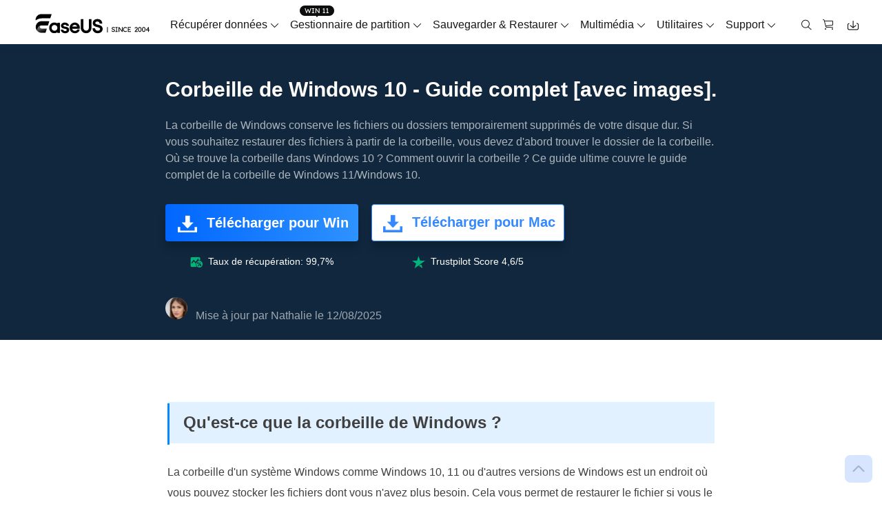

--- FILE ---
content_type: text/html; charset=utf-8
request_url: https://www.easeus.fr/recuperer-donnees/corbeille-windows-10.html
body_size: 20067
content:
<!DOCTYPE html>
<html lang="fr">
    <head>
        <meta content="initial-scale=1.0,user-scalable=no,maximum-scale=1,width=device-width" name="viewport" />
        <meta content="telephone=no" name="format-detection" />
        <meta content="black" name="apple-mobile-web-app-status-bar-style" />
        <meta content="yes" name="apple-mobile-web-app-capable" />
        <meta http-equiv="Content-Type" content="text/html; charset=utf-8" />
        <meta name="robots" content="index,follow,all" />
        <link type="text/css" rel="stylesheet" href="/default2/css/base.css" />
        <link type="text/css" rel="stylesheet" href="/default2/2019/css/article/article.css" />
        <script type="text/javascript" language="javascript" src="/default/js/jquery.js" data-cfasync="false"></script>
        <script type="5d371d4a426e073c7c222275-text/javascript" language="javascript" src="/default/js/globle.js"></script>
        <link rel="shortcut icon" href="/images/fav.ico" mce_href="/images/fav.ico" type="image/x-icon">

        <title>Corbeille Windows 10 | Où se trouve la corbeille [Conseils complets] - EaseUS</title>
        <meta name="keywords" content="Corbeille Windows 10, où se trouve la Corbeille Windows 10, récupération de la Corbeille" />
        <meta name="description" content="La corbeille de Windows conserve les fichiers ou dossiers temporairement supprimés de votre disque dur. Si vous souhaitez restaurer des fichiers à partir de la corbeille, vous devez d'abord trouver le dossier de la corbeille. Où se trouve la corbeille dans Windows 10 ? Comment ouvrir la corbeille ? Ce guide ultime couvre le guide complet de la corbeille de Windows 11/Windows 10." />
        <meta name="robots" content="max-image-preview:large, max-snippet:-1, max-video-preview:-1" />
        <link rel="canonical" href="https://www.easeus.fr/recuperer-donnees/corbeille-windows-10.html" />
       <meta property="og:description" content="La corbeille de Windows conserve les fichiers ou dossiers temporairement supprimés de votre disque dur. Si vous souhaitez restaurer des fichiers à partir de la corbeille, vous devez d'abord trouver le dossier de la corbeille. Où se trouve la corbeille dans Windows 10 ? Comment ouvrir la corbeille ? Ce guide ultime couvre le guide complet de la corbeille de Windows 11/Windows 10."/>
       <meta property="og:locale" content="fr_FR"/>
       <meta property="og:type" content="article"/>
       <meta property="og:site_name" content="EaseUS"/>
       <meta property="og:url" content="https://www.easeus.fr/recuperer-donnees/corbeille-windows-10.html" />
       <meta property="twitter:site" content="@easeus_software"/>
       <meta property="twitter:card" content="summary_large_image"/>
       <meta property="twitter:creator" content="@easeus_software"/>
       <meta name="twitter:description" content="La corbeille de Windows conserve les fichiers ou dossiers temporairement supprimés de votre disque dur. Si vous souhaitez restaurer des fichiers à partir de la corbeille, vous devez d'abord trouver le dossier de la corbeille. Où se trouve la corbeille dans Windows 10 ? Comment ouvrir la corbeille ? Ce guide ultime couvre le guide complet de la corbeille de Windows 11/Windows 10." />
       <meta property="article:section" content="Centre de contenu sur la récupération des données"/>
       <meta property="article:published_time" content="2025-08-12 10:56:31"/>
       <meta property="article:modified_time" content="2025-08-12 10:56:31"/>
       <meta property="article:updated_time" content="2025-08-12 10:56:31"/>
       <meta property="og:title" content="Corbeille de Windows 10 - Guide complet [avec images]." />
       <meta name="twitter:title" content="Corbeille de Windows 10 - Guide complet [avec images]." />
       <meta property="og:image" content="https://www.easeus.fr/images/en/data-recovery/drw-pro/desktop-icon-settings-2.png" />
       <meta property="og:secure_url" content="https://www.easeus.fr/images/en/data-recovery/drw-pro/desktop-icon-settings-2.png" />
       <meta property="twitter:image" content="https://www.easeus.fr/images/en/data-recovery/drw-pro/desktop-icon-settings-2.png" />
        <script type="application/ld+json">
                {
                "@context": "https://schema.org",
                "@type": "Article",
                "mainEntityOfPage": {
                "@type": "WebPage",
                "@id": "https://www.easeus.fr/recuperer-donnees/corbeille-windows-10.html"
                },
                "headline": "Corbeille Windows 10 | Où se trouve la corbeille [Conseils complets] - EaseUS",
                "image": [
                "https://www.easeus.fr/images/en/data-recovery/drw-pro/desktop-icon-settings-2.png"
                ],
                "datePublished": "2022-08-31T07:54:12+00:00",
                "dateModified": "2025-08-12T02:56:31+00:00",
                "author": [
{
                                "@type": "Person",
                                "name": "Aveline",
                                "url": "https://www.easeus.fr/auteur/aveline.html"
                     },
{
                                "@type": "Person",
                                "name": "Nathalie",
                                "url": "https://www.easeus.fr/auteur/nathalie.html"
                     }],
                "publisher": {
                "@type": "Organization",
                "name": "EaseUS",
                "logo": {
                "@type": "ImageObject",
                "url":"https://www.easeus.fr/images_2016/easeus-logo-s.png"
                }
                },
                "description": "La corbeille de Windows conserve les fichiers ou dossiers temporairement supprimés de votre disque dur. Si vous souhaitez restaurer des fichiers à partir de la corbeille, vous devez d'abord trouver le dossier de la corbeille. Où se trouve la corbeille dans Windows 10 ? Comment ouvrir la corbeille ? Ce guide ultime couvre le guide complet de la corbeille de Windows 11/Windows 10."
               }
       </script>
        <script type="application/ld+json">
                {
                "@context": "https://schema.org",
                "@type": "BreadcrumbList",
                "itemListElement":[{
			"@type": "ListItem",
			"position":1,
			"name":"EaseUS",
			"item":"https://www.easeus.fr"
                },{
			"@type": "ListItem",
			"position":2,
			"name":"Centre de contenu sur la récupération des données",
			"item":"https://www.easeus.fr/recuperer-donnees/"
                },{
			"@type": "ListItem",
			"position":3,
			"name":"Corbeille de Windows 10 - Guide complet [avec images]."
                }]
                }
       </script>
           <script type="application/ld+json">
                   {
  "@context": "https://schema.org",
  "@type": "VideoObject",
  "name": "Où se trouve la corbeille dans Windows 10/11 ?",
  "description": "🔗Télécharger EaseUS Data Recovery Wizard Free pour récupérer des fichiers supprimés de la corbeille Windows 10/11 : https://bit.ly/4eSrylR\n\nVous ne trouvez PAS la Corbeille sur votre PC Windows 10 ou 11 ? Cette vidéo vous montre toutes les méthodes pour la localiser, l'afficher sur le bureau, et récupérer des fichiers supprimés ! Problèmes de disparition ? Comment trouver et ouvrir la corbeille ? Solutions incluses !\n\n📌Timestamp\n00:00 Pourquoi la Corbeille disparaît ?\n00:46 Méthode 1  : Accès via l'Explorateur de fichiers \n01:23 Méthode 2  : Recherche  via la commande Exécuter\n01:52 Méthode 3 : Ouvrir la corbeille à partir de PowerShell\n02:25 Méthode 4  : Afficher la Corbeille sur le bureau (Personnalisation) \n03:03 Comment vider la corbeille dans Windows 10/11\n04:18 Conseil bonus : Comment récupérer les fichiers de la corbeille vide de Windows 10\n\nGuide sous format de texte pour remettre la corbeille sur le bureau windows 11/10 : https://bit.ly/4eSHvbW\n\n▬▬▬▬▬▬▬▬▬▬▬ VIDÉOS ASSOCIÉES  ▬▬▬▬▬▬▬▬▬▬▬\n\n►https://www.youtube.com/watch?v=ni90RM8ebUg&t=1s\n\n►https://www.youtube.com/watch?v=rtaG1oZImtQ\n\n▬▬▬▬▬▬▬▬▬▬▬ RÉSEAUX SOCIAUX  ▬▬▬▬▬▬▬▬▬▬▬\n\n🔔Abonnez-vous sur notre chaîne : https://bit.ly/3xHMKpF\n💻Notre Site Officiel : https://www.easeus.fr/\n_____________________________________________\n#corbeille #windows #easeus #corbeillewindows11",
  "thumbnailUrl": [
    "https://img.youtube.com/vi/I-fzTQckRJM/maxresdefault.jpg",
    "https://img.youtube.com/vi/I-fzTQckRJM/hqdefault.jpg"
  ],
  "uploadDate": "2025-07-16T14:00:27Z",
  "duration": "PT6M45S",
  "contentUrl": "https://youtu.be/I-fzTQckRJM",
  "embedUrl": "https://www.youtube.com/embed/I-fzTQckRJM"
}
                   </script>
     </head>
 <body>
    <!--header start--><div class="header_2024">
  <div class="wrap">
    <div class="logo_out">
      <a href="/" class="logo" data-event_label="Public_TopNavigation" data-category="OtherButtonClick" data-event="Logo">&nbsp;</a>
      <div class="close_box">
        <div class="close">
          <div>&nbsp;</div>
          <div>&nbsp;</div>
          <div>&nbsp;</div>
        </div>
      </div>
    </div>
    <div class="nav_box">
      <ul class="nav">
        <li> <a class="nav_a" href="/logiciel-recuperation-donnees/" data-event="Public_TopNavigation" data-event_label="Win_Data_Recovery">Récupérer données</a>
          <div class="pro_content">
            <div class="box_all">
              <div class="list_box">
                <div class="arrow">&nbsp;</div>
                <div class="list"> <a class="li arr" href="/logiciel-recuperation-donnees/data-recovery-wizard-family.html" data-event="Public_TopNavigation" data-event_label="drw_trial_win">
                  <div class="icon drw1">&nbsp;</div>
                  <div class="word">
                    <div class="t">Data Recovery Wizard</div>
                    <div class="d">Récupérer données sur PC</div>
                  </div>
                </a> <a class="li arr" href="/logiciel-recuperation-donnees/mac-data-recovery-wizard-family.html" data-event="Public_TopNavigation" data-event_label="drw_trial_mac">
                  <div class="icon macdrw">&nbsp;</div>
                  <div class="word">
                    <div class="t">Data Recovery wizard for Mac</div>
                    <div class="d">Récupérer données sur Mac</div>
                  </div>
                </a> <a class="li arr" href="/logiciel-recuperation-donnees/?page=iphone" data-event="Public_TopNavigation" data-event_label="mobisaver_ios_trial">
                  <div class="icon drw2">&nbsp;</div>
                  <div class="word">
                    <div class="t">MobiSaver (iOS &amp; Android)</div>
                    <div class="d">Récupérer données sur Téléphone</div>
                  </div>
                </a> <a class="li" href="/logiciel-recuperation-donnees/partition-recovery.html" data-event="Public_TopNavigation" data-event_label="epr_trial_win">
                  <div class="icon drw4">&nbsp;</div>
                  <div class="word">
                    <div class="t">Partition Recovery</div>
                    <div class="d">Récupérer partition supprimée</div>
                  </div>
                </a> <a class="li arr" href="/outils-de-reparation/" data-event="Public_TopNavigation" data-event_label="fixo_trial_win">
                  <div class="icon repaire">&nbsp;</div>
                  <div class="word">
                    <div class="t">Fixo <span class="new_word">Alimenté par l'IA</span> </div>
                    <div class="d">Réparer les vidéos, photos et fichiers</div>
                  </div>
                </a>
                  <p class="title">Autres produits de récupération</p>
                  <a class="li " href="/logiciel-recuperation-donnees/data-recovery-service.html" data-event="Public_TopNavigation" data-event_label="drw_datarecovery_service">
                    <div class="icon manual">&nbsp;</div>
                    <div class="word">
                      <div class="t">Data Recovery Services</div>
                      <div class="d">Services experts de récupération de données</div>
                    </div>
                  </a> <a class="li" href="/logiciel-recuperation-donnees/exchange-recovery.html" data-event="Public_TopNavigation" data-event_label="drw_exchange_trial_win">
                    <div class="icon drw3">&nbsp;</div>
                    <div class="word">
                      <div class="t">Exchange Recovery</div>
                      <div class="d">Restaurer&amp;réparer le fichier EDB</div>
                    </div>
                  </a> <a class="li" href="https://www.easeus.com/emailrecoverywizard/" rel="nofollow" data-event="Public_TopNavigation" data-event_label="drw_emailrecovery_trial_win">
                    <div class="icon drw5">&nbsp;</div>
                    <div class="word">
                      <div class="t">Email Recovery</div>
                      <div class="d">Récupérer des e-mails Outlook</div>
                    </div>
                  </a> <a class="li" href="/logiciel-recuperation-donnees/ms-sql-recovery.html" data-event="Public_TopNavigation" data-event_label="drw_sql_trial_win">
                    <div class="icon drw6">&nbsp;</div>
                    <div class="word">
                      <div class="t">MS SQL Recovery</div>
                      <div class="d">Récupérer la base de données MS SQL</div>
                    </div>
                  </a> </div>

              </div>
              <div class="side_box">
                <dl>
					<dt>Pour Windows</dt>
                  <dd><a href="/logiciel-recuperation-donnees/data-recovery-wizard-free.html" data-event="Public_TopNavigation" data-event_label="learn_more_drwfree">Data Recovery Free</a></dd>
                  <dd><a href="/logiciel-recuperation-donnees/data-recovery-wizard.html" data-event="Public_TopNavigation" data-event_label="learn_more_drwpro">Data Recovery Pro</a></dd>
                  <dd><a href="/logiciel-recuperation-donnees/data-recovery-wizard-technician.html" data-event="Public_TopNavigation" data-event_label="learn_more_drwtech">Data Recovery Technician</a></dd>
                </dl>
				  <dl>
                                <dt>Tutoriel populaire</dt>
                                <dd><a href="/logiciel-recuperation-donnees/logiciel-de-recuperation-de-carte-memoire.html" data-event="Public_TopNavigation" data-event_label="article-carte-sd">Comment récupérer une carte SD</a></dd>
                                <dd><a href="/logiciel-recuperation-donnees/logiciel-de-recuperation-de-disque-dur.html" data-event="Public_TopNavigation" data-event_label="article-disque-dur">Comment récupérer un disque dur</a></dd>
					  <dd><a href="/logiciel-recuperation-donnees/logiciel-de-recuperation-de-donnees-usb.html" data-event="Public_TopNavigation" data-event_label="article-usb">Comment récupérer une clé USB</a></dd>
                               
                            </dl>
              </div>
              <div class="side_box">
                <dl>
					 <dt>Pour Mac</dt>
                  <dd><a href="/logiciel-recuperation-donnees/mac-data-recovery-wizard-free.html" data-event="Public_TopNavigation" data-event_label="learn_more_macdrwfree">Data Recovery Free</a></dd>
                  <dd><a href="/logiciel-recuperation-donnees/mac-data-recovery-wizard.html" data-even="Public_TopNavigation" data-eventt_label="learn_more_macdrwpro">Data Recovery Pro</a></dd>
                  <dd><a href="/logiciel-recuperation-donnees/mac-data-recovery-wizard-technician.html" data-event="Public_TopNavigation" data-event_label="learn_more_macdrwtech">Data Recovery Technician</a></dd>
                </dl>
              </div>
              <div class="side_box">
                <dl>
                  <dt>Pour iOS</dt>
                  <dd><a href="/logiciel-recuperation-donnees/logiciel-recuperation-de-donnees-iphone-gratuit.html" data-event="Public_TopNavigation" data-event_label="learn_more_msfree">Récupération de Données Gratuite</a></dd>
                  <dd><a href="/logiciel-recuperation-donnees/logiciel-recuperation-de-donnees-iphone.html" data-event="Public_TopNavigation" data-event_label="learn_more_mspro">Récupération de Données Pro</a></dd>
                </dl>
                <dl>
                  <dt>Pour Android</dt>
                  <dd><a href="/logiciel-recuperation-donnees/logiciel-de-recuperation-de-donnees-android-gratuit.html" data-event="Public_TopNavigation" data-event_label="learn_more_msafree">Récupération De Données Gratuite</a></dd>
                  <dd><a href="/logiciel-recuperation-donnees/logiciel-de-recuperation-de-donnees-android.html" data-event="Public_TopNavigation" data-event_label="learn_more_msapro">Récupération De Données Pro</a></dd>
                  <dd><a href="/logiciel-recuperation-donnees/android-app-version.html" data-event="Public_TopNavigation" data-event_label="learn_more_msaapp">App Récupération De Données</a></dd>
                </dl>
              </div>
              <div class="side_box">
                <dl>
                  <dt>Bureau</dt>
                  <dd><a href="/outils-de-reparation/reparer-video.html" data-event="Public_TopNavigation" data-event_label="learn_more_videorepair">Réparer vidéo</a></dd>
                  <dd><a href="/outils-de-reparation/reparer-photo.html" data-event="Public_TopNavigation" data-event_label="learn_more_photorepair">Réparer photo</a></dd>
                  <dd><a href="/outils-de-reparation/reparer-document.html" data-event="Public_TopNavigation" data-event_label="learn_more_documentrepair">Réparer fichier</a></dd>
                </dl>
                <dl>
                  <dt>En ligne</dt>
                  <dd><a href="https://repair.easeus.com/fr/" data-event="Public_TopNavigation" data-event_label="learn_more_online_videorepair">Réparation de vidéos en ligne</a></dd>
                  <dd><a href="https://repair.easeus.com/fr/reparer-photo-en-ligne.html" data-event="Public_TopNavigation" data-event_label="learn_more_online_photorepair">Réparation de photos en ligne</a></dd>
                  <dd><a href="https://repair.easeus.com/fr/reparer-document-en-ligne.html" data-event="Public_TopNavigation" data-event_label="learn_more_online_documentrepair">Réparation de fichiers en ligne</a></dd>
                </dl>
              </div>
            </div>
          </div>
        </li>
        <li>
          <div class="header_win_11">&nbsp;</div>
          <a class="nav_a" href="/partition-manager/" data-event="Public_TopNavigation" data-event_label="Partition_Manager">Gestionnaire de partition</a>
          <div class="pro_content">
            <div class="box_all">
              <div class="list_box">
                <div class="arrow">&nbsp;</div>
                <div class="list"> <a class="li arr" href="/partition-manager/" data-event="Public_TopNavigation" data-event_label="epm_trial_win">
                  <div class="icon epm1">&nbsp;</div>
                  <div class="word">
                    <div class="t">Partition Master for Windows</div>
                    <div class="d">Gestion des disques sous Windows</div>
                  </div>
                </a> <a class="li" href="/partition-manager/disk-partition-manager-for-mac.html" data-event_label="Public_TopNavigation" data-event="epm_mac_trial" data-download_page="false">
                  <div class="icon epm1">&nbsp;</div>
                  <div class="word">
                    <div class="t">Partition Master for Mac</div>
                    <div class="d">Utilitaire de disque sur Mac</div>
                  </div>
                </a>  <a class="li" href="/disk-copy/home-edition/" data-event="Public_TopNavigation" data-event_label="dc_trial_win">
                  <div class="icon tb5">&nbsp;</div>
                  <div class="word">
                    <div class="t">Disk Copy</div>
                    <div class="d">Utilitaire de clonage de disque dur</div>
                  </div>
                </a>
                  <a class="li" href="https://www.easeus.com/partition-manager/windows-boot-rescuer.html" data-event="Public_TopNavigation" data-event_label="epm_rescue_trial" data-download_page="false">
                  <div class="icon epm3">&nbsp;</div>
                  <div class="word">
                    <div class="t">WinRescuer</div>
                    <div class="d">Outil de réparation de démarrage Windows</div>
                  </div>
                </a></div>
              </div>
              <div class="side_box">
                <dl>
                  <dd><a href="/partition-manager/partition-master-free.html" data-event="Public_TopNavigation" data-event_label="learn_more_epmfree">Partition Master Free</a></dd>
                  <dd><a href="/partition-manager/partition-master.html" data-event="Public_TopNavigation" data-event_label="learn_more_epmpro">Partition Master Pro</a></dd>
                  <dd><a href="/partition-manager/epm-entreprise.html" data-event="Public_TopNavigation" data-event_label="epm_enterprise_trial_win">Partition Master Enterprise</a></dd>
<dd><a href="/partition-manager/partition-master-comparaison.html" data-event_label="Public_TopNavigation" data-event="epm_trial_win" rel="nofollow">Comparaison des éditions</a></dd>
					<dl>
                                <dt>Tutoriel populaire</dt>
                                <dd><a href="/partition-manager/partitionner-disque-dur.html" data-event_label="article-partitionner-disque">Comment partitionner un disque dur </a></dd>
                                <dd><a href="/partition-manager/logiciel-clonage-disque-dur-gratuit.html" data-event="Public_TopNavigation" data-event_label="article-cloner-disque">Comment cloner un disque gratuitement</a></dd>
                              
                            </dl>
                </dl>
              </div>
            </div>
          </div>
        </li>
        <li> <a class="nav_a" href="/logiciel-de-sauvegarde/" data-event="Public_TopNavigation" data-event_label="Backup_Software">Sauvegarder &amp; Restaurer</a>
          <div class="pro_content">
            <div class="box_all">
              <div class="list_box">
                <div class="arrow">&nbsp;</div>
                <div class="list"> <a class="li arr" href="/logiciel-de-sauvegarde/" data-event="Public_TopNavigation" data-event_label="tb_home_trial_win">
                  <div class="icon tb1">&nbsp;</div>
                  <div class="word">
                    <div class="t">Todo Backup Pour famille</div>
                    <div class="d">Solutions de sauvegarde personnelles</div>
                  </div>
                </a> <a class="li" href="/logiciel-de-sauvegarde/todo-backup-entreprise.html" data-event="Public_TopNavigation" data-event_label="tb_enterprise_trial_win">
                  <div class="icon tb2">&nbsp;</div>
                  <div class="word">
                    <div class="t">Todo Backup Pour entreprise</div>
                    <div class="d">Solutions de sauvegarde de postes de travail &amp; serveurs</div>
                  </div>
                </a> <a class="li" href="/logiciel-de-sauvegarde/todo-backup-technician.html" data-event="Public_TopNavigation" data-event_label="tb_tech_trial_win">
                  <div class="icon tb7">&nbsp;</div>
                  <div class="word">
                    <div class="t">Todo Backup Technician</div>
                    <div class="d">Solutions de sauvegarde d'entreprise</div>
                   </div>
                </a> <a class="li" href="/logiciel-de-sauvegarde/todo-backup-comparaison.html" rel="nofollow" data-event_label="Public_TopNavigation" data-event="tb_comparison_trial_win">
                  <div class="icon tb9">&nbsp;</div>
                  <div class="word">
                    <div class="t">Comparaison des éditions</div>
                    <div class="d">Comparaison des versions de Todo Backup</div>
                  </div>
                </a>
                  <p class="title">Solutions centralisées</p>
                  <a class="li" href="/logiciel-de-sauvegarde/backup-center.html" data-event="Public_TopNavigation" data-event_label="tb_ebc_trial_win">
                    <div class="icon tb3">&nbsp;</div>
                    <div class="word">
                      <div class="t">Gestion centrale</div>
                      <div class="d">Stratégie de sauvegarde centralisée</div>
                    </div>
                  </a> <a class="li" href="/logiciel-de-sauvegarde/deploy-manager.html" data-event="Public_TopNavigation" data-event_label="tb_edm_trial_win">
                    <div class="icon tb4">&nbsp;</div>
                    <div class="word">
                      <div class="t">Déploiement du système</div>
                      <div class="d">Déploiement intelligent de Windows</div>
                    </div>
                  </a>
                  <p class="title">MSPs Service</p>
                  <a class="li" href="https://www.easeus.com/backup-software/rebrand-service.html" rel="nofollow" data-event="Public_TopNavigation" data-event_label="tb_msp_service">
                    <div class="icon tb8">&nbsp;</div>
                    <div class="word">
                      <div class="t">MSP Service</div>
                      <div class="d">Service de marque blanche EaseUS Todo Backup</div>
                    </div>
                  </a> </div>
              </div>
              <div class="side_box">
                <dl>
                  <dd><a href="/logiciel-de-sauvegarde/todo-backup-free.html" data-event="Public_TopNavigation" data-event_label="learn_more_tbfree">Todo Backup Free</a></dd>
                  <dd><a href="/logiciel-de-sauvegarde/todo-backup-home.html" data-event="Public_TopNavigation" data-event_label="learn_more_tbhome">Todo Backup Home</a></dd>
                  <dd><a href="/logiciel-de-sauvegarde/todo-backup-mac.html" data-event="Public_TopNavigation" data-event_label="learn_more_tbmac">Todo Backup for Mac</a></dd>
                </dl>
              </div>
            </div>
          </div>
        </li>
        <li> <span class="nav_a">Multimédia</span>
          <div class="pro_content">
            <div class="box_all">
              <div class="list_box">
                <div class="arrow">&nbsp;</div>
                <div class="list">
                  <p class="title">Capture d'écran</p>
                  <a class="li arr" href="/enregistreur-ecran/recexperts.html" data-event="Public_TopNavigation" data-event_label="ere_win">
                    <div class="icon mult4">&nbsp;</div>
                    <div class="word">
                      <div class="t">RecExperts</div>
                      <div class="d">Enregistrer vidéo/audio/webcam </div>
                    </div>
                
                </a> <a class="li" href="/enregistreur-ecran/enregistreur-ecran-en-ligne-gratuit.html" data-event="Public_TopNavigation" data-event_label="online_screen_recorder">
                  <div class="new">&nbsp;</div>
                  <div class="icon online_re">&nbsp;</div>
                  <div class="word">
                    <div class="t">Enregistreur d'écran EN LIGNE</div>
                    <div class="d">Enregistrer l'écran en ligne gratuitement</div>
                  </div>
                </a>
                  <p class="title">Outils vidéo &amp; audio </p>
                  <a class="li" href="/multimedia/video-editor.html" data-event="Public_TopNavigation" data-event_label="video_editor">
                    <div class="icon mult1">&nbsp;</div>
                    <div class="word">
                      <div class="t">Video Editor</div>
                      <div class="d">Logiciel de montage vidéo facile</div>
                    </div>
                  </a> <a class="li arr" href="/video-downloader/" data-event="Public_TopNavigation" data-event_label="video_downloader">
                  <div class="new">&nbsp;</div>
                  <div class="icon mult2">&nbsp;</div>
                  <div class="word">
                    <div class="t">Video Downloader</div>
                    <div class="d">Télécharger des vidéos/audios en ligne</div>
                  </div>
                </a><a class="li" href="https://multimedia.easeus.com/fr/changeur-voix/" data-event="Public_TopNavigation" data-event_label="voicewave">
                    <div class="new">&nbsp;</div>
                    <div class="icon voice_changer">&nbsp;</div>
                    <div class="word">
                      <div class="t">EaseUS VoiceWave</div>
                      <div class="d">Changer de voix en temps réel</div>
                    </div>
                  </a><!--<a class="li" href="https://multimedia.easeus.com/videokit/" data-event="Public_TopNavigation" data-event_label="videokit">
                  <div class="new">&nbsp;</div>
                  <div class="icon mult_all">&nbsp;</div>
                  <div class="word">
                    <div class="t">VideoKit</div>
                    <div class="d">All-in-One video toolkit</div>
                  </div>
                </a>-->

                  <p class="title">Outils d'IA</p>
                   <a class="li" href="https://vocalremover.easeus.com/fr/" data-event="Public_TopNavigation" data-event_label="vocalremover">
                  <div class="icon voice_remover">&nbsp;</div>
                  <div class="word">
                    <div class="t">Vocal Remover (Online)</div>
                    <div class="d">Supprimer les voix en ligne gratuitement</div>
                  </div>
                </a><!--<a class="li" href="https://www.aiease.ai" data-event="Public_TopNavigation" data-event_label="ai_photo">
					<div class="new">&nbsp;</div>
                  <div class="icon ai1">&nbsp;</div>
                  <div class="word">
                    <div class="t">AI Photo Editing</div>
                    <div class="d">Edit Photos with AI for Free</div>
                  </div>
                </a><a class="li" href="https://www.piclumen.com" data-event="Public_TopNavigation" data-event_label="ai_image">
					<div class="new">&nbsp;</div>
                  <div class="icon ai2">&nbsp;</div>
                  <div class="word">
                    <div class="t">AI Image Generator</div>
                    <div class="d">Create AI Images for Free</div>
                  </div>
                </a> -->  </div>
              </div>
              <div class="side_box">
                <dl>
                  <dd><a href="/enregistreur-ecran/recexperts.html" data-event="Public_TopNavigation" data-event_label="learn_more_ere_win">RecExperts for Windows</a></dd>
                  <dd><a href="/enregistreur-ecran/recexperts-mac.html" data-event="Public_TopNavigation" data-event_label="learn_more_ere_mac">RecExperts for Mac</a></dd>
                </dl>
              </div>
               <div class="side_box">
                <dl>
                  <dt>Version ordinateur</dt>
                  <dd><a href="/video-downloader/" data-event_label="Public_TopNavigation" data-event="learn_more_evd_win">Video Downloader for Windows</a></dd>
                  <dd><a href="/video-downloader/" data-event_label="Public_TopNavigation" data-event="learn_more_evd_mac">Video Downloader for Mac</a></dd>
                </dl>
                <dl>
                  <dt>Version en ligne</dt>
                  <dd><a href="/video-downloader/online-video-downloader.html" data-event_label="Public_TopNavigation" data-event="learn_more_evd_online">Video Downloader Online</a></dd>

                </dl>
              </div>
            </div>
          </div>
        </li>
       <li> <span class="nav_a">Utilitaires</span>
          <div class="pro_content custon utilities">
            <div class="box_all">
              <div class="list_box no2">
                <div class="arrow">&nbsp;</div>
                <div class="title_li"> <span class="li current">Produits de transfert</span> <span class="li">Solutions PDF</span> <span class="li">Utilitaires iPhone</span> <span class="li">Plus de produits</span> </div>
                <div class="list">
                  <div class="title_show">
                    <p class="title">Produits de transfert</p>
                    <a class="li arr" href="/logiciel-transfert-pc/" data-event_label="Public_TopNavigation" data-event="pctrans_trial_win">
                      <div class="icon utilitie1">&nbsp;</div>
                      <div class="word">
                        <div class="t">Todo PCTrans</div>
                        <div class="d">Transférer des données entre PC</div>
                      </div>
                    </a> <a class="li arr" href="/transfert-iphone/" data-event_label="Public_TopNavigation" data-event="mm_trial_win">
                    <div class="icon utilitie2">&nbsp;</div>
                    <div class="word">
                      <div class="t">MobiMover</div>
                      <div class="d">Transférer les données de l'iPhone</div>
                    </div>
                  </a> <a class="li" href="https://mobi.easeus.com/fr/chat-transfer/" data-event_label="Public_TopNavigation" data-event="chattrans">
                    <div class="new">&nbsp;</div>
                    <div class="icon chattrans">&nbsp;</div>
                    <div class="word">
                      <div class="t">ChatTrans</div>
                      <div class="d">Logiciel de transfert WhatsApp facile</div>
                    </div>
                  </a> <a class="li" href="/utilitaires/ostogo.html" data-event_label="Public_TopNavigation" data-event="os2go_trial_win">
                    <div class="icon tb6">&nbsp;</div>
                    <div class="word">
                      <div class="t">OS2Go</div>
                      <div class="d">Créateur de Windows To Go</div>
                    </div>
                  </a> </div>
                  <div class="title_show hidden">
                    <p class="title">Solutions PDF</p>
                    <a class="li" href="/pdf-editor/" data-event_label="Public_TopNavigation" data-event="pdf_editor">
                      <div class="icon utilitie7">&nbsp;</div>
                      <div class="word">
                        <div class="t">PDF Editor</div>
                        <div class="d">Créer, modifier ou convertir un PDF</div>
                      </div>
                    </a>
                    <a class="li" href="/pdf-converter/" rel="nofollow" data-event_label="Public_TopNavigation" data-event="pdf_converter">
                      <div class="new">&nbsp;</div>
                      <div class="icon pdf_c">&nbsp;</div>
                      <div class="word">
                        <div class="t">PDF Converter</div>
                        <div class="d">Convertir des fichiers PDF</div>
                      </div>
                    </a>

                    <a class="li" href="https://www.easemate.ai/fr/chatpdf" rel="nofollow" data-event_label="PDF_Navigation" data-event="chatpdf">
                      <!--                                            <div class="new">&nbsp;</div>-->
                      <div class="icon pdf_ai">&nbsp;</div>
                      <div class="word">
                        <div class="t">ChatPDF</div>
                        <div class="d">Discuter avec des PDF via Free PDF AI</div>
                      </div>
                    </a>

                  </div>
                  <div class="title_show hidden">
                    <p class="title">Utilitaires iOS</p>
                    <a class="li" href="/deverrouiller-iphone/" data-event_label="Public_TopNavigation" data-event="mu">
                      <div class="icon utilitie5">&nbsp;</div>
                      <div class="word">
                        <div class="t">MobiUnlock</div>
                        <div class="d">Déverrouiller le code d'accès de l'iPhone</div>
                      </div>
                    </a> <a class="li" href="https://mobi.easeus.com/fr/changer-localisation/" rel="nofollow" data-event_label="Public_TopNavigation" data-event="mobianygo">
                    <div class="icon utilitie6">&nbsp;</div>
                    <div class="word">
                      <div class="t">MobiAnyGo</div>
                      <div class="d">Changer localisation iPhone</div>
                    </div>
                  </a> <a class="li" href="https://mobi.easeus.com/mobitoolkit/"  rel="nofollow" data-event_label="Public_TopNavigation" data-event="mobixpert">
                    <div class="icon mobitoolkit">&nbsp;</div>
                    <div class="word">
                      <div class="t">MobiXpert</div>
                      <div class="d">Boîte à outils iPhone tout-en-un</div>
                    </div>
                  </a> </div>
                  <div class="title_show hidden">
                    <p class="title">Plus de produits</p>
                     <a class="li" href="/utilitaires/key-finder.html" data-event_label="Public_TopNavigation" data-event="keyfinder_trial_win">
                    <div class="new">&nbsp;</div>
                    <div class="icon utilitie14">&nbsp;</div>
                    <div class="word">
                      <div class="t">Key Finder</div>
                      <div class="d">Trouver les clés de produit</div>
                    </div>
          
                  </a> <a class="li" href="/utilitaires/ntfs-for-mac.html" data-event_label="Public_TopNavigation" data-event="ntfs_mac">
                    <div class="icon utilitie8">&nbsp;</div>
                    <div class="word">
                      <div class="t">NTFS For Mac</div>
                      <div class="d">Graveur de lecteur NTFS intelligent</div>
                    </div>
                </a> <a class="li" href="/utilitaires/bitwiper.html" data-event_label="Public_TopNavigation" data-event="bitwiper">
                    <div class="new">&nbsp;</div>
                    <div class="icon utilitie15">&nbsp;</div>
                    <div class="word">
                      <div class="t">BitWiper</div>
                      <div class="d">Effacer les données sensibles</div>
                    </div>
                  </a>
                    <a class="li" href="/dupfiles-cleaner/" rel="nofollow" data-event_label="Public_TopNavigation" data-event="dupfiles_cleaner">
                      <div class="icon utilitie16">&nbsp;</div>
                      <div class="word">
                        <div class="t">DupFiles Cleaner</div>
                        <div class="d">Trouver &amp; Supprimer les fichiers en double</div>
                      </div>
                    </a>
                    <a class="li" href="/file-lock/" rel="nofollow" data-event_label="Public_TopNavigation" data-event="lockymyfile">
                      <div class="icon utilitie9">&nbsp;</div>
                      <div class="word">

                        <div class="t">LockMyFile</div>
                        <div class="d">Protéger les fichiers par mot de passe</div>
                      </div>
                  
				
                    </a> <a class="li" href="/utilitaires-systeme/mac.html" rel="nofollow" data-event_label="Public_TopNavigation" data-event="cleangenius_free_win">
                    <div class="icon utilitie10">&nbsp;</div>
                    <div class="word">
                      <div class="t">CleanGenius for Mac</div>
                      <div class="d">Optimisation du système</div>
                    </div>
                  </a>
                  </div>
                </div>
              </div>
              <div class="side_box">
                <dl>
                  <dd><a href="/logiciel-transfert-pc/pctrans-free.html" data-event_label="Public_TopNavigation" data-event="elearn_more_pctfree"><span class="s_hide">Todo PCTrans </span>Free</a></dd>
                  <dd><a href="/logiciel-transfert-pc/pctrans.html" data-event_label="Public_TopNavigation" data-event="elearn_more_pctpro"><span class="s_hide">Todo PCTrans </span>Pro</a></dd>
                  <dd><a href="/logiciel-transfert-pc/pctrans-technician.html" data-event_label="Public_TopNavigation" data-event="elearn_more_pcttech"><span class="s_hide">Todo PCTrans </span>Technician</a></dd>
                  <dd><a href="/logiciel-transfert-pc/comparaison.html" data-event_label="Public_TopNavigation" data-event="elearn_more_pctcomparison"><span class="s_auto">Comparaison des éditions</span></a></dd>
                </dl>
              </div>
              <div class="side_box">
                <dl>
                  <dd><a href="/transfert-iphone/mobimover-free.html" data-event_label="Public_TopNavigation" data-event="elearn_more_mmfree"><span class="s_hide">Transfert Données iPhone</span> Gratuite</a></dd>
                  <dd><a href="/transfert-iphone/mobimover.html" data-event_label="Public_TopNavigation" data-event="elearn_more_mmpro"><span class="s_hide">Transfert Données iPhone</span> Pro</a></dd>
                </dl>
              </div>
            </div>
          </div>
        </li>
        <li>
         <span class="nav_a">Support</span>
          <div class="pro_content">
            <div class="box_all">
              <div class="list_box">
                <div class="arrow">&nbsp;</div>
                <div class="list">
                  <a class="li" href="/support.html" rel="nofollow" data-event_label="Public_TopNavigation" data-event="elearn_more_support_center">
                    <div class="icon support2">&nbsp;</div>
                    <div class="word">
                      <div class="t">Centre d'assistance</div>
                      <div class="d">Guides, Licence, Contact</div>
                    </div>
                  </a>
                  <a class="li" href="/telechargement/" data-event_label="Public_TopNavigation" data-event="elearn_more_download">
                    <div class="icon support3">&nbsp;</div>
                    <div class="word">
                      <div class="t">Télécharger</div>
                      <div class="d">Télécharger le programme</div>
                    </div>
                  </a>
                  <a class="li" href="/support/contact.html" rel="nofollow" data-event_label="Public_TopNavigation" data-event="elearn_more_chat support">
                    <div class="icon support1">&nbsp;</div>
                    <div class="word">
                      <div class="t">Assistance par chat</div>
                      <div class="d">Discuter avec un technicien</div>
                    </div>
                  </a>
                  <span class="li livechat_window_pop_3" href="https://www.easeus.com/easeus-customer-service-privacy-statement.html" rel="nofollow" data-event_label="Public_TopNavigation" data-event="elearn_more_pre_sales_inquiry">
                      <div class="icon support4">&nbsp;</div>
                      <div class="word">
                          <div class="t">Demande de prévente</div>
                          <div class="d">Discuter avec un représentant commercial</div>
                      </div>
                  </span>
                  <a class="li" href="https://www.easeus.com/support/remote-assistance-new.html" rel="nofollow">
                    <div class="icon support5">&nbsp;</div>
                    <div class="word">
                      <div class="t">Service Premium</div>
                      <div class="d">Résoudre rapidement et plus</div>
                    </div>
                  </a>
                </div>
              </div>
            </div>
          </div>
        </li>
      </ul>
      <div class="search_box">
        <a class="icons search" href="/rechercher.html" rel="nofollow" data-event="Public_TopNavigation" data-event_label="Search">&nbsp;</a>
        <a class="icons buy" href="/boutique/" rel="nofollow" data-event="Public_TopNavigation" data-event_label="learn_more_store">&nbsp;</a>
       <a class="icons down" href="/telechargement/"> </a>
        <span>
          <!--<svg width="6px" height="6px" viewBox="0 0 6 6" version="1.1" xmlns="http://www.w3.org/2000/svg" xmlns:xlink="http://www.w3.org/1999/xlink">
              <g stroke="none" stroke-width="1" fill="none" fill-rule="evenodd">
                  <g>
                      <rect class="svg_color" x="4" y="0" width="2" height="2" rx="1"></rect>
                      <rect class="svg_color" x="0" y="4" width="2" height="2" rx="16"></rect>
                      <path d="M0.433535314,0.605303338 L5.41112179,5.60530334 L0.433535314,0.605303338 Z" class="svg_color" stroke-linecap="round" stroke-linejoin="round"></path>
                  </g>
              </g>
          </svg>-->
        </span>

        <div class="account_center_box pc"></div>
        <div class="account_center_box mobi"></div>
      </div>
    </div>
  </div>
</div>
<script type="5d371d4a426e073c7c222275-text/javascript">
  (function(){
    window.ispc_fun=window.ispc_fun || function(){}
    var nav=$('.header_2024 .nav_box');
    var close=$('.header_2024 .close_box');
    var header_2024=$('.header_2024');
    var body=$('body');
    var header_ispc=ispc_fun(1250);
    $(window).resize(function(){
      header_ispc=ispc_fun(1250);
      if(header_ispc){
        nav.removeAttr('style');
        close.removeClass('current');
      }
    })
    //
    $('.header_2024 .nav > li').mouseenter(function(){
      if(header_ispc){
        var width=$(this).find('.list_box:eq(0)').width()/2-12;
        $(this).addClass('current').find('.pro_content:not(.custon)').css({marginLeft:'-'+width+'px'});
        $('.header_2024 .li.arr.in').removeClass('in').parent().find('.side_box').remove();
      }
    }).mouseleave(function(){
      if(header_ispc){
        $(this).removeClass('current');
        //重置背景的位置
        var list=$(this).find('.list_box .list');
        if(list.children().eq(0).hasClass('title')){
          list.find('.bg_arr').css({top:'24px'});
        }else{
          list.find('.bg_arr').css({top:'0px'});
        }
        //
        $(this).find('.side_box').removeClass('current');
        $(this).find('.box_all').removeClass('current in');
        $(this).find('.pro_content:not(.custon)').removeAttr('style');
        //
        $('.header_2024 .box_all').each(function(){
          $(this).find('.title_li .li').removeClass('current').eq(0).addClass('current');
          $(this).find('.bg_arr_title').removeAttr('style');
          $(this).find('.title_show').addClass('hidden').eq(0).removeClass('hidden');
        })
      }
    })
    $('.header_2024 .box1 .list_box li').each(function(){
      $(this).find('.list').each(function(){
        var list=$(this);
        $(this).append('<div class="bg_arr"></div>');
        var bg_arr=$(this).find('.bg_arr');
        $(this).find('.li').each(function(i){
          $(this).mouseenter(function(){
            if(header_ispc){
              var top=$(this).offset().top-list.offset().top;
              bg_arr.css({top:top});
            }
          })
        })
      })
      $(this).mouseenter(function(){
        if(header_ispc){
          $(this).addClass('current');
        }
      }).mouseleave(function(){
        if(header_ispc){
          $(this).removeClass('current');
        }
      })
    })
    $('.header_2024 .box_all').each(function(){
      var that=this;
      var side_box=$(this).find('.side_box');
      var list=$(this).find('.list_box .list');
      if(list.children().eq(0).hasClass('title')){
        list.append('<div class="bg_arr" style="top:24px"></div>');
      }else{
        list.append('<div class="bg_arr"></div>');
      }
      var bg_arr=list.find('.bg_arr');
      list.find('.li').each(function(i){
        $(this).mouseenter(function(){
          if(header_ispc){
            $(that).addClass('current');
            if($(this).hasClass('arr')){
              if(!$(that).hasClass('in')){
                setTimeout(function(){
                  $(that).addClass('in');
                },300)
              }
            }else{
              $(that).removeClass('in');
              //sx add
              side_box.removeClass('current');
            }
            //bg_arr移动
            var top=$(this).offset().top-list.offset().top;
            bg_arr.css({top:top});
            //end
          }
        })
      })
      list.find('.li.arr').each(function(i){
        $(this).mouseenter(function(){
          if(header_ispc){
            side_box.removeClass('current');
            side_box.eq(i).addClass('current');
          }
        })
      })
      var title_li=$(this).find('.list_box .title_li');
      if(title_li.length>0){
        $(title_li).append('<div class="bg_arr_title"></div>');
        var bg_arr_title=$('.header_2024 .bg_arr_title');
        var title_show=list.find('.title_show');
        title_li.find('.li').each(function(i){
          $(this).mouseenter(function(){
            if(header_ispc){
              $(this).addClass('current').siblings('.li').removeClass('current');
              title_show.eq(i).removeClass('hidden').siblings('.title_show').addClass('hidden');
              side_box.removeClass('current');
              $(that).removeClass('in current');
              //bg_arr_title移动
              var top=$(this).offset().top-title_li.offset().top;
              bg_arr_title.css({top:top});
              //end
            }
          })
        })
      }
    })
    $('.header_2024 .nav_a').click(function(){
      if(!header_ispc){
        var parent=$(this).parent();
        var pro_content=$(this).next('.pro_content');
        if(parent.hasClass('wap_current')){
          parent.removeClass('wap_current');
          pro_content.hide();
        }else{
          parent.addClass('wap_current');
          pro_content.show()
        }
        parent.siblings().removeClass('wap_current').find('.pro_content').hide()
        return false;
      }
    })
    $('.header_2024 .box_all').each(function(){
      var that=this;
      var side_box=$(that).find('.side_box').clone();
      $(this).find('.li.arr').each(function(i){
        $(this).click(function(){
          if(!header_ispc){
            if(!$(this).hasClass('in')){
              $(this).addClass('in').after(side_box.eq(i));
            }
            if($(this).hasClass('current')){
              $(this).removeClass('current')
              $(this).next('.side_box').hide();
            }else{
              $(this).addClass('current')
              $(this).next('.side_box').show();
            }
            return false;
          }
        })
      })
    })
    close.click(function(){
      if(!header_ispc){
        if($(this).hasClass('current')){
          $(this).removeClass('current')
          header_2024.removeClass('current')
          body.css({overflow:'auto'});
          nav.hide()
        }else{
          $(this).addClass('current')
          header_2024.addClass('current')
          body.css({overflow:'hidden'});
          nav.show()
        }
      }
    });
    //事件埋点
    $('.header_2024 .nav > li').each(function(){
      var e_class_1='';
      $(this).find('> .nav_a').each(function(){
        e_class_1=$.trim($(this).text());
        if(this.tagName!=='A'){
          return true;
        }
        $(this).attr({
          'data-e_event':'WebTopNavigationBarProductClick'
        })
        $(this).data('e_class_1',e_class_1);
        return true;
      });
      var all_class_2=[];
      $(this).find('.list_box').each(function(){
        $(this).find('.list .li').each(function(){
          $(this).attr({
            'data-e_event':'WebTopNavigationBarProductClick'
          })
          $(this).data('e_class_1',e_class_1);
          var e_class_2=$.trim($(this).find('.t').text());
          $(this).data('e_class_2',e_class_2)
          if($(this).hasClass('arr')){
            all_class_2.push(e_class_2);
          }
        })
      });
      $(this).find('.side_box').each(function(index){
        $(this).find('a').each(function(){
          $(this).attr({
            'data-e_event':'WebTopNavigationBarProductClick'
          })
          $(this).data('e_class_1',e_class_1);
          $(this).data('e_class_2',all_class_2[index]);
          $(this).data('e_class_3',$.trim($(this).text()));
        });
      });
    })
    //埋点end
  })();
</script><!--header end--><style>
    .banner_20220614{background: #10273E;color: #fff;padding: 1.15rem 0 0.575rem;}
    .banner_20220614 .wrap{max-width: 20rem;}
    .banner_20220614 .title{font-size: 0.75rem;line-height: 1rem;margin-bottom: 0.5rem;}
    .banner_20220614 .des{color: #fff; color: rgba(255,255,255,0.66);font-size: 0.4rem;line-height: 0.6rem;margin-bottom: 0.75rem;}
    /*.banner_20220614 .button_box_20201112 .article_button_20201112{margin: 0 0.425rem 0.3rem 0;}*/
    /*.banner_20220614 .button_box_20201112 .btn_text_20210906 { margin: 0.5rem 0.375rem 0 0;}*/
    .banner_20220614 .button_box_20201112 .article_button_20201112.bor{border-width: 0.025rem;}
    .banner_20220614 .link{display: flex;color: #fff;align-items: center;color: #fff; color: rgba(255,255,255,0.6);margin-top: 1rem;}
    .banner_20220614 .link img{border-radius: 50%;margin-right: 0.2rem;}
    .banner_20220614 .link a{color: inherit;}
    .banner_20220614 .link span{margin: 0 0.25rem;}
    @media(max-width:1000px){
        .banner_20220614 .title{font-size: 26px;line-height: 32px;font-weight: bold;}
        .banner_20220614 .des{font-size:16px;line-height: 24px;}
        .banner_20220614 .button_box_20201112 .article_button_20201112{margin: 1rem 0 0;}
        .banner_20220614 .link{font-size: 16px;line-height: 24px}
</style>
<div class="banner_20220614">
    <div class="wrap">
        <h1 class="title">Corbeille de Windows 10 - Guide complet [avec images].</h1>
        <p class="des">La corbeille de Windows conserve les fichiers ou dossiers temporairement supprimés de votre disque dur. Si vous souhaitez restaurer des fichiers à partir de la corbeille, vous devez d'abord trouver le dossier de la corbeille. Où se trouve la corbeille dans Windows 10 ? Comment ouvrir la corbeille ? Ce guide ultime couvre le guide complet de la corbeille de Windows 11/Windows 10.</p>
        <div class="button_box_20201112"><a class="article_button_20201112 download_pop_show" cname="drwtrial" data-category="drw_trial_win_download" data-event="download" data-event_label="article" href="https://down.easeus.com/product/drw_trial" name="drwp"><span class="arrow">&nbsp;</span><b>Télécharger pour Win</b> </a> <span class="btn_text_20210906"><i class="iconfont"></i> Taux de récupération: 99,7%</span></div>

<div class="button_box_20201112"><a class="article_button_20201112 download_pop_show bor" data-category="drw_trial_mac_download" data-event="download" data-event_label="article" href="https://down.easeus.com/product/mac_drw_trial_setup" name="drwm"><span class="arrow">&nbsp;</span><b>Télécharger pour Mac</b></a> <span class="btn_text_20210906"><i class="iconfont"></i> Trustpilot Score 4,6/5</span></div>
        
        <div class="link">
                <div class="word">
                   <img width="32" height="32" data-src="https://images.easeus.com/images/en/icon/cécile.jpg">
                     Mise à jour par
                     <a class="name" href="/auteur/nathalie.html">Nathalie</a>                     le
          	    12/08/2025                </div>
        </div>
    </div> 
</div>
<!--end-->
<div class="article_new_content3 bgnone" id="main_content">
    <!--start-->
    <style>
        .side_20220614{position: absolute;left: 50%;top: 80px;height: calc(100% - 80px); margin-left: -800px; width: 275px;color: #161817;z-index:100;}
        .side_20220614 .box{position: sticky;top: 10px;transition: opacity 400ms;}
        .side_20220614 .box.fixed{opacity: 0;visibility: hidden;}
        .side_20220614 .box .title{font-size: 24px;line-height: 30px;font-weight: bold;border-bottom: 2px solid #19191A;padding-bottom: 20px;margin-bottom: 15px;}
        .side_20220614 .box .des{font-size: 20px;color: #10273E;}
        .side_20220614 .box ul{font-size: 14px;line-height: 21px;}
        .side_20220614 .box ul li{position: relative;padding-left: 34px;margin-top: 14px;cursor: pointer;}
        .side_20220614 .box ul li span{font-size: 16px;font-weight: bold;position: absolute;left: 0px;top: 0px;color: #10273E;}
        .side_20220614 .box ul li a{color: inherit;}
        .side_20220614 .box ul li a:hover{color: #3575F5;}
        @media(max-width:1640px){
            .side_20220614{margin-left: -700px; }
        }
        @media(max-width:1400px){
            .side_20220614{display: none;}
        }
    </style>
    <div class="side_20220614">
        <div class="box">
            <p class="title"><a href="/recuperer-donnees/corbeille-windows-10.html">Corbeille Windows 10</a></p>
            <p class="des">Articles à la une</p>
            <ul class="list">
                                    <li><span>01</span> <a href="/recuperation-de-donnees/ou-se-trouve-la-corbeille.html">Où se trouve la corbeille</a></li>
                                    <li><span>02</span> <a href="/recuperation-de-donnees/dossier-recyclebin.html">Le dossier $RECYCLE.BIN </a></li>
                                    <li><span>03</span> <a href="/recuperation-de-donnees/afficher-ou-masquer-la-corbeille.html">Afficher ou masquer la Corbeille</a></li>
                                    <li><span>04</span> <a href="/recuperation-de-donnees/logiciel-recupration-corbeille.html">Logiciel récupération corbeille</a></li>
                                    <li><span>05</span> <a href="/recuperer-donnees-supprimees/reparer-la-corbeille-endommagee-et-recuperer-les-donnees-perdues-windows-10.html">Corbeille endommagée Windows 10</a></li>
                                    <li><span>06</span> <a href="/recuperer-donnees-supprimees/recuperer-les-fichiers-supprimes-de-la-corbeille.html">Restaurer la corbeille</a></li>
                            </ul>
        </div>
    </div>
    <script type="5d371d4a426e073c7c222275-text/javascript">
        $(function () {
            globleJs.fixded_scrolls('.side_20220614 .box', ['.word_content_text']);
        })
    </script>
    <!--end-->
    <div class="wrap_1200 clearfix">
        <div class="article_new_content_left center4">
            <div class="padding_box">
                <div class="word_content">
                    <div class="word_content_text"><!--page_content_start--><h2>Qu'est-ce que la corbeille de Windows ?</h2>

<p>La corbeille d'un système Windows comme Windows 10, 11 ou d'autres versions de Windows est un endroit où vous pouvez stocker les fichiers dont vous n'avez plus besoin. Cela vous permet de restaurer le fichier si vous le supprimez accidentellement ou si vous changez d'avis sur sa suppression. Vous pouvez vider la corbeille à tout moment pour libérer de l'espace sur votre ordinateur. Toutefois, cette opération supprime définitivement tous les fichiers qui s'y trouvent. Veillez à ne vider la corbeille que si vous êtes sûr de ne pas avoir besoin de restaurer les fichiers supprimés.</p>

<h2>Où se trouve la corbeille dans Windows 10</h2>

<p>Windows 11 ou Windows 10 comprend une corbeille pour le recyclage des fichiers supprimés. La corbeille se trouve au même endroit que dans les versions précédentes de Windows, mais il peut être un peu difficile de la trouver si vous n'êtes pas familier avec le système d'exploitation. Voici comment trouver la corbeille dans Windows 10.</p>

<p>Si vous ne trouvez pas l'icône de la corbeille, c'est probablement parce qu'elle a été désactivée. Pour la récupérer, cliquez avec le bouton droit de la souris sur le bureau et sélectionnez "Personnaliser". Choisissez ensuite "Thèmes" et "Paramètres des icônes du bureau". Sous les icônes du bureau, cochez la case à côté de "Corbeille". Cliquez sur "Appliquer" pour enregistrer vos modifications. Enfin, la corbeille s'affichera sur le bureau.</p>

<p><img alt="montrer la corbeille" height="452" data-src="/images/en/data-recovery/drw-pro/desktop-icon-settings-2.png" width="397" /></p>

<p>💡Comment trouver et ouvrir la corbeille ? Comment récupérer les fichiers de la corbeille vide de Windows 10？Cette vidéo vous donnera la réponse !</p>

<h3>Tutoriel vidéo : Où se trouve la corbeille dans Windows 10/11 ?</h3>

<p>📌Chapitres vidéo：</p>

<p>00:00 Pourquoi la Corbeille disparaît ?<br />
00:46 Méthode 1  : Accès via l'Explorateur de fichiers <br />
01:23 Méthode 2  : Recherche  via la commande Exécuter<br />
01:52 Méthode 3 : Ouvrir la corbeille à partir de PowerShell<br />
02:25 Méthode 4  : Afficher la Corbeille sur le bureau (Personnalisation) <br />
03:03 Comment vider la corbeille dans Windows 10/11<br />
04:18 Conseil bonus : Comment récupérer les fichiers de la corbeille vide de Windows 10</p>

<div class="youtube-video-box-231122" data-embed="I-fzTQckRJM"><img alt="comment trouver et ouvrir la corbeille" data-src="https://img.youtube.com/vi/I-fzTQckRJM/maxresdefault.jpg" height="410" width="700" />
<div class="youtube-play-button"> </div>
</div>

<p><!--icon_content_start--><!--icon_id_6148--><div class="button_box_20201112"><a class="article_button_20201112 download_pop_show" cname="drwtrial" data-category="drw_trial_win_download" data-event="download" data-event_label="article" href="https://down.easeus.com/product/drw_trial" name="drwp"><span class="arrow"> </span><b>Télécharger pour Win</b> </a> <span class="btn_text_20210906"><i class="iconfont"></i> Taux de récupération: 99,7%</span></div>

<div class="button_box_20201112"><a class="article_button_20201112 download_pop_show bor" data-category="drw_trial_mac_download" data-event="download" data-event_label="article" href="https://down.easeus.com/product/mac_drw_trial_setup" name="drwm"><span class="arrow"> </span><b>Télécharger pour Mac</b></a> <span class="btn_text_20210906"><i class="iconfont"></i> Trustpilot Score 4,6/5</span></div>
<!--icon_content_end--></p>

<p>Une fois que vous aurez ouvert la corbeille, vous verrez tous les fichiers qui ont été supprimés de votre ordinateur. Pour restaurer un fichier, sélectionnez-le et cliquez sur "Restaurer". Pour supprimer définitivement un fichier, sélectionnez-le et cliquez sur "Supprimer".</p>

<p>Vous <a href="/recuperation-donnees-iphone/trouver-la-corbeille-sur-iphone.html">ne trouvez pas la corbeille</a> dans l'option Propriétés du bureau ? Ne vous inquiétez pas. Nous disposons de moyens plus efficaces pour vous aider à localiser la Corbeille à l'aide de l'outil Exécuter, de PowerShell ou des Paramètres.</p>

<p>
<style type="text/css">.articlebox_20220608{background: #f5f8fa;padding: 32px;margin: 30px 0;}
    .articlebox_20220608 .t{font-weight: bold;font-size: 32px;line-height: 40px;margin-bottom: 10px;}
    .articlebox_20220608 .d{font-size: 18px;}
    @media(max-width:1000px){
        .articlebox_20220608{padding: 1rem;}
        .articlebox_20220608 .t{font-size: 1rem;line-height: 1.2rem;font-weight: bold;margin:0 0 0.7rem 0;}
        .articlebox_20220608 .d{font-size: 0.7rem;line-height: 1.05rem;}
    }
</style>
</p>

<div class="articlebox_20220608">
<p class="t">Autres lectures</p>

<p class="d">Cliquez ici pour savoir <a href="/recuperation-de-donnees/ou-se-trouve-la-corbeille.html">où se trouve la corbeille dans Windows 10</a>, et comment y accéder.</p>
</div>

<p>Maintenant que vous savez où trouver la Corbeille dans Windows 10, vous pouvez vous assurer que tous vos fichiers supprimés sont recyclés de manière appropriée.</p>

<h2>Comment gérer la corbeille sous Windows 10</h2>

<p>Les utilisateurs ordinaires ont besoin d'afficher la corbeille sur le bureau pour pouvoir l'utiliser facilement. Mais certains utilisateurs veulent au contraire cacher ou supprimer la Corbeille. Il y a quelques raisons pour lesquelles les utilisateurs peuvent vouloir cacher la corbeille dans Windows 10. Ils pensent peut-être qu'elle est inesthétique, ou ils essaient de désencombrer leur bureau. Dans tous les cas, c'est facile à faire.</p>

<h3>Cacher/supprimer la corbeille étape par étape</h3>

<p>Comme pour l'affichage de la corbeille, vous pouvez la masquer en la décochant dans les paramètres de l'icône du bureau. Vous devrez modifier le registre si vous souhaitez supprimer complètement la corbeille de Windows 10. Pour ce faire, procédez comme suit</p>

<p><strong>Étape 1. </strong>Ouvrez l'éditeur du Registre sur votre ordinateur et allez dans <em>HKEY_LOCAL_MACHINE\SOFTWARE\Microsoft\Windows\CurrentVersion\Explorer</em>.</p>

<p><strong>Étape 2. </strong>Cliquez avec le bouton droit de la souris sur la clé "Explorer" et sélectionnez "Nouveau > Valeur DWORD (32 bits)".</p>

<p><strong>Étape 3. </strong>Nommez cette nouvelle valeur "NukeOnDelete", puis double-cliquez dessus pour ouvrir ses propriétés.</p>

<p><strong>Étape 4. </strong>Dans le champ "Value data", changez la valeur de "0" à "1" et cliquez sur "OK". Fermez l'éditeur de registre et redémarrez votre ordinateur pour prendre en compte les modifications.</p>

<div class="mb_2018_no3 mb_2018_color2 amp_module_box">
<dl>
	<dt><b class="amp_module_title">Avertissement</b></dt>
	<dd>Gardez à l'esprit que la modification du registre peut être dangereuse. Veillez donc à sauvegarder votre registre avant d'effectuer des modifications. Vous pouvez le faire en allant dans "Fichier > Exporter" dans l'éditeur de registre.</dd>
</dl>
</div>

<p>Cliquez ici pour lire les instructions ultimes sur le <a href="/recuperation-de-donnees/afficher-ou-masquer-la-corbeille.html">masquage/affichage de la corbeille</a> dans Windows 11/10.</p>

<h3>Vider la corbeille dans Windows 10 pour libérer de l'espace</h3>

<p>La corbeille est comme un filet de sécurité pour vos fichiers. Cependant, il arrive que vous souhaitiez supprimer définitivement un fichier ou un dossier. C'est là qu'intervient le vidage de la corbeille.</p>

<p>Il est facile de vider la corbeille : ouvrez la corbeille, sélectionnez un ou tous les éléments de la corbeille, puis supprimez-les. Vous pouvez vider la corbeille en une seule fois en sélectionnant "Vider la corbeille" dans la barre d'outils située en haut de la fenêtre.</p>

<p><img alt="vider la corbeille" height="471" data-src="/images/en/data-recovery/drw-pro/delete-files-folder-from-or-empty-recycle-bin.png" width="600" /></p>

<p>Il vous sera demandé de confirmer que vous souhaitez supprimer les éléments de la corbeille. Une fois que vous aurez confirmé, les éléments seront définitivement supprimés et ne pourront pas être restaurés. N'oubliez pas qu'une fois que vous avez vidé la corbeille, il est impossible de revenir en arrière. Assurez-vous donc que vous n'avez pas besoin de ces fichiers avant de les supprimer.</p>

<h2>Corruption ou dysfonctionnement de la corbeille, comment la réparer ?</h2>

<p>Lorsque nous gérons la Corbeille, tout ne se passe pas sans heurts, nous pouvons rencontrer de nombreux problèmes, comme le fait que la Corbeille ne peut pas être vidée ou qu'elle est vidée par erreur, ou que la Corbeille se bloque, etc. Si vous rencontrez l'un de ces problèmes, consultez ce manuel d'utilisation pour trouver des solutions.</p>

<h3>Cas 1. "Vider la corbeille" est grisé</h3>

<p>Certains utilisateurs ont signalé qu'à chaque fois qu'ils cliquent avec le bouton droit de la souris sur la corbeille et qu'ils appuient sur "Vider la corbeille", cette option est grisée, ou il n'y a pas d'option pour vider la corbeille. Cependant, la Corbeille contient de nombreux fichiers et n'est pas vidée.</p>

<p>Ce problème peut s'expliquer par le fait que vous ne vous êtes pas connecté avec un compte administrateur, que votre corbeille est corrompue ou qu'un programme tiers vous empêche de vider la corbeille. Pour résoudre cette erreur, vous pouvez fermer ou désinstaller le logiciel en cours d'exécution, effectuer un redémarrage propre de votre ordinateur ou vider la corbeille en effaçant le dossier $recycle.bin.</p>

<p>Le <a href="/recuperation-de-donnees/dossier-recyclebin.html"> dossier $recycle.bin</a> est un fichier système caché qui stocke tous les fichiers qui ont été supprimés de votre ordinateur. Pour afficher le dossier $recycle.bin, vous devez ouvrir l'Explorateur de fichiers, aller dans les options d'affichage, choisir "Afficher les fichiers, dossiers et lecteurs cachés" et décocher les options "Masquer les fichiers protégés du système d'exploitation (recommandé)".</p>

<p><img alt="afficher le dossier de la corbeille" height="466" data-src="/images/en/data-recovery/drw-pro/show-hidden-system-file.png" width="376" /></p>

<p>Après avoir effectué ces réglages, vous trouverez le dossier $recycle.bin dans le répertoire racine de chaque volume. Le chemin d'accès au dossier $recycle.bin est C:\$RECYCLE.BIN ou D:\$RECYCLE.BIN. Vous pouvez ensuite ouvrir ce dossier, les mettre tous en surbrillance et appuyer sur la touche Suppr de votre clavier pour vider la corbeille. Confirmez votre volonté de les supprimer lorsque vous y êtes invité, et ils seront définitivement supprimés de votre disque dur.</p>

<h3>Cas 2. Corruption de la corbeille de Windows 10</h3>

<p>La corbeille est un outil indispensable au fonctionnement de l'ordinateur. Cependant, il arrive que la corbeille soit corrompue, ce qui peut poser des problèmes lors de la suppression ou de la restauration de fichiers.</p>

<p>La Corbeille peut être corrompue de différentes manières. L'une d'entre elles consiste à supprimer un grand nombre de fichiers à la fois. La corbeille peut alors se remplir et se corrompre. Vous pouvez également essayer de supprimer un fichier ou un dossier protégé. Cela peut également entraîner la corruption de la corbeille.</p>

<p><img alt="Corruption de la corbeille" height="119" data-src="/images/en/data-recovery/drw-pro/recycle-bin-corrupt.png" width="534" /></p>

<p>Si votre corbeille est endommagée, un message d'erreur s'affiche lorsque vous essayez de supprimer des fichiers ou des dossiers. Le message d'erreur peut indiquer "La Corbeille est corrompue" ou "Windows ne peut pas vider la Corbeille". Ne paniquez pas lorsque vous rencontrez ce problème, <a href="/recuperer-donnees-supprimees/reparer-la-corbeille-endommagee-et-recuperer-les-donnees-perdues-windows-10.html">réparez la Corbeille corrompue</a> à l'aide de solutions complètes, notamment les deux méthodes suivantes.</p>

<h4>Méthode 1. Réparer une corbeille corrompue avec l'invite de commande</h4>

<p>Vous pouvez réparer une Corbeille corrompue de plusieurs façons. L'une d'entre elles consiste à utiliser l'Invite de commandes. Pour ce faire, ouvrez l'Invite de commandes et tapez la commande suivante :</p>

<p><strong>rd /s /q C:\$Recycle.Bin</strong></p>

<p>Cela supprimera tous les fichiers de la corbeille, y compris les fichiers corrompus. Cela devrait résoudre le problème et vous permettre de supprimer des fichiers ou des dossiers normalement.</p>

<h4>Méthode 2. Réparez la corbeille qui ne fonctionne pas en utilisant l'éditeur de registre</h4>

<p>Une autre façon de réparer une corbeille corrompue est d'utiliser l'éditeur de registre de Windows. Pour ce faire, ouvrez l'éditeur de registre et accédez à <em>HKEY_LOCAL_MACHINE\SOFTWARE\Microsoft\Windows\CurrentVersion\Explorer\RecycleBinFlags.</em></p>

<p>Une fois que vous êtes sur cette touche, trouvez la valeur "GlobalSettings" et modifiez-la de 1 à 0. Cela réinitialisera la corbeille et devrait résoudre le problème.</p>

<p>Vous pouvez également essayer de vider la Corbeille manuellement pour réparer la Corbeille corrompue. Nous avons un article sur la façon de résoudre ce problème. Vous pouvez le consulter pour obtenir des informations complètes.</p>

<h3 class="button_box_1216">Cas 3. Vider la corbeille par erreur et perdre définitivement des données</h3>

<p>Avez-vous déjà vidé votre corbeille et réalisé que vous aviez besoin d'un des fichiers que vous veniez de supprimer ? Bien que cela puisse être effrayant, il n'y a pas lieu de s'inquiéter ! Vous pouvez récupérer vos fichiers supprimés de différentes manières.</p>

<p>Essayez d'utiliser le <a href="/recuperation-de-donnees/logiciel-recupration-corbeille.html">logiciel de récupération de la Corbeille</a>, la fonction Versions précédentes de Windows, l'outil de sauvegarde et de restauration de Windows ou contactez un spécialiste de la récupération des données si tout le reste échoue. Avec l'une de ces méthodes, vous devriez pouvoir récupérer vos fichiers supprimés en un rien de temps, et ce même si la Corbeille est vidée.</p>

<p>
<style type="text/css">.articlebox_20220608{background: #f5f8fa;padding: 32px;margin: 30px 0;}
    .articlebox_20220608 .t{font-weight: bold;font-size: 32px;line-height: 40px;margin-bottom: 10px;}
    .articlebox_20220608 .d{font-size: 18px;}
    @media(max-width:1000px){
        .articlebox_20220608{padding: 1rem;}
        .articlebox_20220608 .t{font-size: 1rem;line-height: 1.2rem;font-weight: bold;margin:0 0 0.7rem 0;}
        .articlebox_20220608 .d{font-size: 0.7rem;line-height: 1.05rem;}
    }
</style>
</p>

<div class="articlebox_20220608">
<p class="t">Lire la suite</p>

<p class="d">Lisez le tutoriel détaillé sur la <a href="/recuperer-donnees-supprimees/comment-recuperer-un-fichier-supprime-definitivement.html">récupération de la corbeille sous Windows 10</a> pour obtenir des informations complètes.</p>
</div>

<ul>
</ul>

<h2>Conseils pour faire bon usage de la corbeille</h2>

<p>La Corbeille peut être un moyen utile de nettoyer des données et de rétablir des fichiers supprimés par erreur. En suivant les conseils ci-dessous, vous pouvez faire bon usage de votre corbeille et préserver vos données.</p>

<ul>
	<li>Activez la confirmation de la suppression pour éviter de supprimer accidentellement des fichiers nécessaires.</li>
	<li>L'augmentation de la capacité de la corbeille lui permet de stocker davantage de données temporairement supprimées, ce qui vous offre de plus grandes possibilités de récupération des données.</li>
	<li>La corbeille enregistre les fichiers temporairement supprimés pendant une durée maximale de 30 jours. Vous pouvez ajuster la date d'expiration pour conserver les données supprimées plus longtemps.</li>
	<li>Créez régulièrement des sauvegardes complètes de votre ordinateur pour minimiser le risque de perte de données.</li>
</ul>

<h2>Conclusion</h2>

<p>La corbeille de Windows 10 est un dossier qui stocke tous les fichiers que vous avez supprimés de votre ordinateur. Vous pouvez accéder à la corbeille en double-cliquant sur son icône sur votre bureau. Vous pouvez vider la corbeille à tout moment pour supprimer tous les fichiers qu'elle contient. Cependant, il est facile de restaurer des fichiers individuels à partir de la corbeille si vous en avez besoin.</p>

<p>Si vous supprimez accidentellement un fichier de la Corbeille, ne vous inquiétez pas ! Vous pouvez utiliser un logiciel sécurisé de récupération de la Corbeille - EaseUS Data Recovery Wizard pour vous aider à récupérer vos fichiers.</p>

<p><!--icon_content_start--><!--icon_id_6148--><div class="button_box_20201112"><a class="article_button_20201112 download_pop_show" cname="drwtrial" data-category="drw_trial_win_download" data-event="download" data-event_label="article" href="https://down.easeus.com/product/drw_trial" name="drwp"><span class="arrow"> </span><b>Télécharger pour Win</b> </a> <span class="btn_text_20210906"><i class="iconfont"></i> Taux de récupération: 99,7%</span></div>

<div class="button_box_20201112"><a class="article_button_20201112 download_pop_show bor" data-category="drw_trial_mac_download" data-event="download" data-event_label="article" href="https://down.easeus.com/product/mac_drw_trial_setup" name="drwm"><span class="arrow"> </span><b>Télécharger pour Mac</b></a> <span class="btn_text_20210906"><i class="iconfont"></i> Trustpilot Score 4,6/5</span></div>
<!--icon_content_end--></p>
<!--page_content_end--></div>
                </div>
                <!--点赞评星-->
                <div class="helful2 clearfix">
                    <p class="title inline_block">Ces informations vous-ont elles été utiles ?</p>
                    <div class="bt inline_block" value="1" onclick="if (!window.__cfRLUnblockHandlers) return false; gtag('event', 'click_vote', {'event_category': 'Bounce_Rate_Optimize', 'event_label': 'vote_up'});" data-cf-modified-5d371d4a426e073c7c222275-=""></div>
                    <div class="bt no inline_block" value="0" onclick="if (!window.__cfRLUnblockHandlers) return false; gtag('event', 'click_vote', {'event_category': 'Bounce_Rate_Optimize', 'event_label': 'vote_down'});" data-cf-modified-5d371d4a426e073c7c222275-=""></div>
                    <div class="loading"> </div>
                </div>
                <!--点赞评星end-->
            </div>

            <!--start-->
            <style>
                .user_say_2021125{margin-bottom: 0.7rem;}
                .user_say_2021125 .box_all{float: left;background: #fff;max-width: 10.625rem;width: 49%;}
                .user_say_2021125.list1 .box_all{float: none;width: auto;max-width: none;padding: 0.025rem;}
                .user_say_2021125 .last{float: right;}
                .user_say_2021125 .box_all .box{margin:0.85rem 0.75rem 0.75rem; padding-left: 1.65rem;position: relative;margin: }
                .user_say_2021125 .box_all .box img{position: absolute;left: 0rem;top: 0rem;border-radius: 50%;width: 1.125rem;height: 1.125rem;}
                .user_say_2021125 .box_all .box .t{font-size: 0.5rem;line-height: 0.6rem;margin-bottom: 0.4rem;}
                .user_say_2021125 .box_all .box .t a{color: inherit;font-weight: bold;}
                .user_say_2021125 .box_all .box .t .iconfont{background: #F4F4F8;width: 0.5rem;height: 0.5rem;line-height: 0.5rem;text-align: center;font-size: 0.3rem;color: #3C5998;border-radius: 50%;text-decoration: none;}
                .user_say_2021125 .box_all .box .d{line-height: 0.75rem;margin-bottom: 0.2rem;}
                .user_say_2021125 .box_all .box .more{color: #3589FF;}
                .user_say_2021125 .box_all .box .more:after{content: '\e702';}
                @media(max-width:1000px){
                    .user_say_2021125 .box_all{float: none;width: auto;max-width: none;padding: 0.025rem;margin-top: 0.5rem;}
                }
            </style>
            <script type="5d371d4a426e073c7c222275-text/javascript">
                $(function () {
                    globleJs.height_resize('#user_say_2021125 .box');
                })
            </script>
           
            <!--end-->
            <div class="articles2 no_edge">
                <p class="title"><b>Articles associés</b></p>
                <div class="list_box">
                    <ul class="list clearfix">
                                                    <li class="">
                                <p class="t"><a  href="/recuperer-donnees/reparer-cle-usb.html">Réparer la clé USB en 2025 [Guide Complet]</a></p>
                                <p class="time">
                                    <img class="lazyloaded"  data-src="https://images.easeus.com/images/en/icon/lionel.jpg" width="40" height="40" alt="author icon">
                                    Lionel/Aug 12, 2025                                </p>
                            </li>
                                                    <li class="r">
                                <p class="t"><a  href="/recuperer-donnees/recuperer-fichiers-excel-non-enregistres.html">Comment récupérer des fichiers Excel non enregistrés (2025 astuces)</a></p>
                                <p class="time">
                                    <img class="lazyloaded"  data-src="https://images.easeus.com/images/en/icon/cécile.jpg" width="40" height="40" alt="author icon">
                                    Nathalie/Oct 29, 2025                                </p>
                            </li>
                                                    <li class="">
                                <p class="t"><a  href="/recuperer-donnees/disque-dur-non-detecte.html">Correction du disque dur non détecté/reconnu sous Windows 10</a></p>
                                <p class="time">
                                    <img class="lazyloaded"  data-src="https://images.easeus.com/images/en/icon/lionel.jpg" width="40" height="40" alt="author icon">
                                    Lionel/Aug 12, 2025                                </p>
                            </li>
                                                    <li class="r">
                                <p class="t"><a  href="/recuperer-donnees/recupere-des-e-mails.html">Récupération des e-mails pour Gmail, Yahoo, Outlook, Hotmail</a></p>
                                <p class="time">
                                    <img class="lazyloaded"  data-src="https://images.easeus.com/images/en/icon/cécile.jpg" width="40" height="40" alt="author icon">
                                    Nathalie/Aug 12, 2025                                </p>
                            </li>
                                            </ul>
                </div>
            </div>	
        </div>
    </div>
</div>
<script type="5d371d4a426e073c7c222275-text/javascript">
    $(function () {
        //
        var helful2 = function () {
            var loading = $('.helful2 .loading');
            var url = document.URL.replace(/[?#].*/g, '');
            var get_data = function () {
                $.ajax({
                    url: 'https://www.easeus.com/ajax/doComment',
                    dataType: 'jsonp',
                    data: {
                        url: url,
                        web: 'easeus'
                    },
                    success: function (data) {
                        loading.hide();
                        data = JSON.parse(data);
                        if (data.status == 1) {
                            $('.helful2 .bl').text(data.bili);
                            globleJs.svg_circle($('#svg_circle'), 18, (data.bili) * 360 * 0.01, 3);
                        }
                    }
                })
            }
            get_data();
            $('.helful2 .bt').click(function () {
                var self = $(this);
                var value = $(this).attr('value');
                loading.show();
                $.ajax({
                    url: 'https://www.easeus.com/ajax/doComment',
                    dataType: 'jsonp',
                    data: {
                        url: url,
                        value: value,
                        web: 'easeus'
                    },
                    success: function (data) {
                        get_data();
                        data = JSON.parse(data);
                        if (data.status == 1) {
                            self.addClass('current');
                        }
                    }
                })
            })
        }
        $(window).load(function () {
            helful2();
        })
    })
</script><!--footer start--><div class="footer_2024">
  <div class="wrap">
    <div class="box_all">
      <div class="cell">
          <dl>
          <dt>Entreprise</dt>
          <dd><a href="/entreprise/" data-event_label="Public_BottomNavigation" data-event="company">À Propos</a></dd>
          <dd><a href="/articles-de-presse.html" data-event_label="Public_BottomNavigation" data-event="company">Avis &amp;  récompenses</a></dd>
          <!-- <dd><a href="/company/news/">News Center</a></dd> -->
          <dd><a href="/support/contact.html" data-event_label="Public_BottomNavigation" data-event="company" rel="nofollow">Contactez EaseUS</a></dd>
          <dd><a href="/partenaire/revendeur.html" data-event_label="Public_BottomNavigation" data-event="company" rel="nofollow">Revendeur</a></dd>
          <dd><a href="/partenaire/affiliation.html" data-event_label="Public_BottomNavigation" data-event="company" rel="nofollow">Affiliation</a></dd>
          <dd><a href="https://accounts.easeus.com/" data-event_label="Public_BottomNavigation" data-event="company" rel="nofollow">Mon compte</a></dd>
              <dd><a href="/education.html" data-event_label="Public_BottomNavigation" data-event="company" rel="nofollow">Remise aux étudiants</a></dd>
          <dd>&nbsp;</dd>
        </dl>

      </div>
      <div class="cell">
        <dl>
          <dt>Confidentialité</dt>
          <dd><a href="/desinstallation.html" data-event_label="Public_BottomNavigation" data-event="Privacy" rel="nofollow">Désinstaller</a></dd>
          <dd><a href="/faq-de-vente/politique-de-remboursement.html" data-event_label="Public_BottomNavigation" data-event="Privacy" rel="nofollow">Politique de remboursement</a></dd>
          <dd><a href="/confidentialite.html" data-event_label="Public_BottomNavigation" data-event="Privacy" rel="nofollow">Politique de confidentialité</a></dd>
          <dd><a href="/licence.html" data-event_label="Public_BottomNavigation" data-event="Privacy" rel="nofollow">Contrat de licence</a></dd>
          <dd><a href="/mention-legale.html" data-event_label="Public_BottomNavigation" data-event="Privacy" rel="nofollow">Conditions générales</a></dd>
          <dd>&nbsp;</dd>
        </dl>

      </div>
      <div class="cell">
           <dl>
          <dt><a href="/articles/" data-event_label="Public_BottomNavigation" data-event="resource">Articles</a></dt>
          <dd><a href="/recuperation-de-donnees/">Récupération des données</a></dd>
                    <dd><a href="/partition-manager-tips/">Gestion de partition</a></dd>
                    <dd><a href="/sauvegarde-et-restauration/">Sauvegarde & Restauration</a></dd>
			   <dd><a href="/cloner-disque-dur/">Cloner disque dur</a></dd>
                    <dd><a href="/transfert-pc/">Transfert entre PCs</a></dd>
                  
                    
                    <dd><a href="/enregistrement-ecran/">Enregistrement d'écran</a></dd>
			   <dd><a href="/video-downloader-tips/">Video Downloader</a></dd>

        </dl>


      </div>
      <div class="cell">
        <dl>
          <dt>Produits les plus vendus </dt>
         <dd><a href="/logiciel-recuperation-donnees/data-recovery-wizard.html">Data Recovery Wizard Pro</a></dd>
                    <dd><a href="/logiciel-recuperation-donnees/mac-data-recovery-wizard.html">Data Recovery Wizard for Mac Pro</a></dd>
                    <dd><a href="/partition-manager/partition-master.html">Partition Master Pro</a></dd>
                    <dd><a href="/disk-copy/home-edition/">Disk Copy</a></dd>
                    <dd><a href="/logiciel-transfert-pc/pctrans.html">Todo PCTrans Pro</a></dd>
			<dd><a href="/enregistreur-ecran/recexperts.html">RecExperts</a></dd>
                    <dd><a href="/video-downloader/">EaseUS

Video Downloader</a></dd>
                   
        </dl>
      </div>
      <div class="cell logo_box">
        <a class="logo" href="/">&nbsp;</a>
        <div class="trustpilot-widget" data-locale="fr-FR" data-template-id="53aa8807dec7e10d38f59f32" data-businessunit-id="53e320ce0000640005793e9d" data-style-height="150px" data-style-width="100%" data-theme="dark"> <a href="https://www.trustpilot.com/review/easeus.com" target="_blank" rel="noopener">Trustpilot</a> </div>
         <dl>
          <dt>Rejoignez-nous</dt>
          <dd>
            <div class="share iconfont">
              <a rel="noopener" href="https://www.youtube.com/@LogicielEaseUS/videos" data-event_label="Public_BottomNavigation" data-event="youtube"  target="_blank" class="a youtube" data-e_element_content="youtube"><span>&#xe8e2;</span></a>
              <a rel="noopener" href="https://twitter.com/easeus_software" data-event_label="Public_BottomNavigation" data-event="twitter"  target="_blank" class="a twitter" data-e_element_content="twitter"><span>&#xec9c;</span></a>
              <a rel="noopener" href="https://www.facebook.com/easeus.global/" data-event_label="Public_BottomNavigation" data-event="fb"  target="_blank" class="a facebook" data-e_element_content="facebook"><span>&#xe6e1;</span></a>
              <a rel="noopener" href="https://linkedin.com/company/easeus-software-linkedin" data-event_label="Public_BottomNavigation" data-event="linkedin"  target="_blank" class="a linkedin" data-e_element_content="linkedin"><span>&#xe736;</span></a>
            </div>
          </dd>
        </dl>
      </div>
    </div>
  </div>
  <div class="last_word">
    <div class="wrap last_box">
      <div class="box">
        <div class="safty"> <a href="https://secure.trust-provider.com/ttb_searcher/trustlogo?v_querytype=W&v_shortname=SECDV&v_search=https://www.easeus.com/&x=6&y=5" target="_blank"><img data-src="https://www.easeus.com/images_2019/index/se.png" width="67" height="26"></a> <a href="https://www.dmca.com/Protection/Status.aspx?ID=6f87f39c-64f0-4564-88a6-3c1a79e17360" target="_blank" rel="nofollow" title="DMCA.com Protection Status" class="dmca-badge"> <img data-src="https://www.easeus.com/images_2019/index/dmca.png" width="67" height="26" alt="DMCA.com Protection Status"></a> </div>
        <p class="last_dis">Copyright © <span id="year">&nbsp;</span> EaseUS. Tous droits réservés.</p>
      </div>
      <div class="language_bottom_click">
        <i class="dq iconfont">&#xe663;</i>
        <span class="w">Français</span>
        <i class="iconfont arr">&#xe612;</i>
      </div>
    </div>
  </div>
</div><!--footer end-->
        <script type="5d371d4a426e073c7c222275-text/javascript" language="javascript" src="/default/js/other.js"></script><script src="/cdn-cgi/scripts/7d0fa10a/cloudflare-static/rocket-loader.min.js" data-cf-settings="5d371d4a426e073c7c222275-|49" defer></script></body></html>